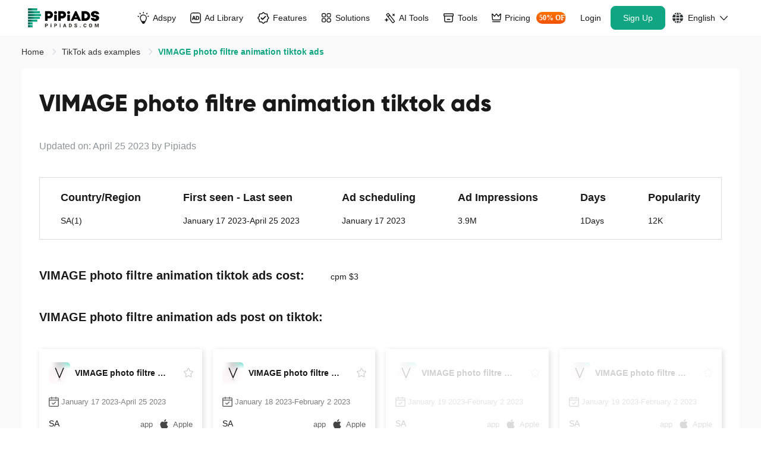

--- FILE ---
content_type: image/svg+xml
request_url: https://cdn-seo.pipiads.com/blog/1318005863721369600.svg
body_size: 222
content:
<svg xmlns="http://www.w3.org/2000/svg" width="134" height="101" viewBox="0 0 134 101"><path fill="#11A683" d="M69.4533762,59.7106109 C56.1736334,63.3279743 41.6559486,74.7106109 41.6559486,85.8038585 L41.6559486,100 L4.16398714,100 C1.86495177,100 0,98.1350482 0,95.8360129 L0,86.1093248 C0,67.6527331 36.7202572,58.3436494 55.1125402,58.3436494 C59.1961415,58.3279743 64.1800643,58.7942122 69.4533762,59.7106109 L69.4533762,59.7106109 Z M41.6559486,50 C27.8456592,50 16.6559486,38.8102894 16.6559486,25 C16.6559486,11.1897106 27.8456592,0 41.6559486,0 C55.4662379,0 66.6559486,11.1897106 66.6559486,25 C66.6559486,38.8102894 55.4662379,50 41.6559486,50 L41.6559486,50 Z M96.7845659,58.3279743 C107.540193,58.0546624 116.559486,49.2122186 117.057878,38.4726688 C117.588424,26.7363344 108.360129,16.9131833 96.6720257,16.6881029 L95.8360129,16.6881029 C84.340836,16.9131833 75.192926,26.4308682 75.4180064,37.926045 C75.6430868,49.4212219 85.1607717,58.6173633 96.7845659,58.3279743 Z M95.8199357,66.6720257 C83.3118971,66.6720257 58.3279743,74.1157556 58.3279743,88.8906752 L58.3279743,95.8360129 C58.3279743,98.1350482 60.192926,100 62.4919614,100 L129.14791,100 C131.446945,100 133.311897,98.1350482 133.311897,95.8360129 L133.311897,88.8906752 C133.311897,74.0996785 108.327974,66.6720257 95.8199357,66.6720257 L95.8199357,66.6720257 Z" transform="translate(0 .398)"/></svg>

--- FILE ---
content_type: image/svg+xml
request_url: https://www.pipiads.com/assets/svg/arrowright.svg
body_size: 273
content:
<svg xmlns="http://www.w3.org/2000/svg" width="100" height="93" viewBox="0 0 100 93" fill="#11a683"><path d="M50.0034676,-3.76105178 C52.7944876,-3.76105178 55.1481276,-1.68753178 55.5122876,1.05126822 L55.5688276,1.79071822 L55.5620376,77.2370683 L87.0284676,45.7974083 C89.1925476,43.8571683 92.6006376,43.9762683 94.6785476,46.1276683 C96.6061176,48.1234383 96.7611076,51.2319683 95.0695776,53.3999483 L94.5464276,53.9940183 L53.7199276,94.8002283 C51.7746776,96.6135883 48.7073376,96.7314083 46.5803576,95.0477283 L45.9525576,94.4821483 L5.13487764,53.6410483 C3.19467764,51.4769983 3.31377764,48.0689083 5.46518764,45.9910183 C7.46094764,44.0634283 10.5694776,43.9084383 12.7374676,45.5999583 L13.3315376,46.1231283 L44.4448976,77.2371183 L44.4509976,1.47813822 C44.5497376,-1.38213178 47.0055176,-3.76105178 50.0034676,-3.76105178 Z" transform="matrix(0 1 1 0 3.761 -3.761)"/></svg>

--- FILE ---
content_type: image/svg+xml
request_url: https://cdn-seo.pipiads.com/blog/1318005550620770304.svg
body_size: 457
content:
<svg xmlns="http://www.w3.org/2000/svg" width="103" height="101" viewBox="0 0 103 101"><path fill="#11A683" d="M7.46069873e-14,26.8292683 L14.6341463,26.8292683 L14.6341463,41.4634146 C14.9268293,41.1731707 15.3,41.4634146 14.6341463,41.4634146 L26.8292683,41.4634146 C26.1634146,41.4634146 26.5365854,41.1731707 26.8292683,41.4634146 L26.8292683,26.8292683 L41.4634146,26.8292683 C41.1731707,26.5365854 41.4634146,26.1634146 41.4634146,26.8292683 L41.4634146,14.6341463 C41.4634146,15.3 41.1731707,14.9268293 41.4634146,14.6341463 L26.8292683,14.6341463 L26.8292683,-6.71462885e-13 C26.5365854,0.290243902 26.1634146,-6.71462885e-13 26.8292683,-6.71462885e-13 L14.6341463,-6.71462885e-13 C15.3,-6.71462885e-13 14.9268293,0.290243902 14.6341463,-6.71462885e-13 L14.6341463,14.6341463 L7.46069873e-14,14.6341463 C0.290243902,14.9268293 7.46069873e-14,15.3 7.46069873e-14,14.6341463 L7.46069873e-14,26.8292683 C7.46069873e-14,26.1634146 0.290243902,26.5365854 7.46069873e-14,26.8292683 Z M60.9756098,26.8292683 L102.439024,26.8292683 C102.14878,26.8292683 102.439024,26.4372822 102.439024,26.8292683 L102.439024,14.6341463 C102.439024,15.0261324 102.14878,14.6341463 102.439024,14.6341463 L60.9756098,14.6341463 C61.2658537,14.6341463 60.9756098,15.0261324 60.9756098,14.6341463 L60.9756098,26.8292683 C60.9756098,26.4372822 61.2658537,26.8292683 60.9756098,26.8292683 Z M60.9756098,78.0487805 L102.439024,78.0487805 C102.14878,78.0487805 102.439024,77.6567944 102.439024,78.0487805 L102.439024,65.8536585 C102.439024,66.2456446 102.14878,65.8536585 102.439024,65.8536585 L60.9756098,65.8536585 C61.2658537,65.8536585 60.9756098,66.2456446 60.9756098,65.8536585 L60.9756098,78.0487805 C60.9756098,77.6567944 61.2658537,78.0487805 60.9756098,78.0487805 Z M60.9756098,100 L102.439024,100 C102.14878,100 102.439024,99.6080139 102.439024,100 L102.439024,87.804878 C102.439024,88.1968641 102.14878,87.804878 102.439024,87.804878 L60.9756098,87.804878 C61.2658537,87.804878 60.9756098,88.1968641 60.9756098,87.804878 L60.9756098,100 C60.9756098,99.6080139 61.2658537,100 60.9756098,100 Z M29.2682927,80.4878049 L41.4634146,65.8536585 C41.6979399,65.0392794 40.9512422,63.4146341 39.0243902,63.4146341 L29.2682927,63.4146341 C28.5685057,63.4146341 28.1121905,63.6202854 26.8292683,63.4146341 L21.9512195,73.1707317 L14.6341463,63.4146341 C13.4063945,63.6408506 12.9500792,63.4146341 12.195122,63.4146341 L2.43902439,63.4146341 C0.567342711,63.4146341 -0.179354968,65.0392794 3.19744231e-14,65.8536585 L12.195122,80.4878049 L3.19744231e-14,97.5609756 C-0.511220604,98.3753547 0.235477076,100 2.43902439,100 L12.195122,100 C12.6182136,100 13.0745288,99.7943487 12.195122,100 L19.5121951,90.2439024 L29.2682927,100 C28.4025729,99.7737836 28.8588881,100 29.2682927,100 L39.0243902,100 C41.2208831,100 41.9675807,98.3753547 41.4634146,97.5609756 L29.2682927,80.4878049 L29.2682927,80.4878049 Z" transform="translate(.436 .398)"/></svg>

--- FILE ---
content_type: image/svg+xml
request_url: https://www.pipiads.com/assets/images/head/industries_icon6.svg
body_size: -90
content:
<svg width="20" height="19" viewBox="0 0 20 19" fill="none" xmlns="http://www.w3.org/2000/svg">
<path d="M19.146 15.2227C19.1458 16.8622 17.8168 18.1912 16.1772 18.1914H3.55811C1.91857 18.1912 0.58953 16.8622 0.589355 15.2227V7.58984H19.146V15.2227ZM16.1772 0.191406C17.8168 0.191564 19.1458 1.52063 19.146 3.16016V5.91992H14.7476L13.4751 0.191406H16.1772ZM6.2876 5.91992H0.589355V3.16016C0.58953 1.52063 1.91857 0.191564 3.55811 0.191406H5.01611L6.2876 5.91992ZM13.0366 5.91992H7.99854L6.72607 0.191406H11.7642L13.0366 5.91992Z" fill="white"/>
</svg>


--- FILE ---
content_type: image/svg+xml
request_url: https://www.pipiads.com/assets/svg/icon_tiktok_default.svg
body_size: 1595
content:
<?xml version="1.0" encoding="UTF-8"?>
<svg width="100px" height="100px" viewBox="0 0 100 100" version="1.1" xmlns="http://www.w3.org/2000/svg" xmlns:xlink="http://www.w3.org/1999/xlink">
    <title>icon_tiktok_default</title>
    <g id="页面-1" stroke="none" stroke-width="1" fill="none" fill-rule="evenodd">
        <g id="套餐页面第四期（有分隔线）" transform="translate(-171.000000, -892.000000)" fill-rule="nonzero">
            <g id="icon_tiktok_default" transform="translate(171.000000, 892.000000)">
                <path d="M49.5793269,0 C22.1960172,0 0,22.1968609 0,49.5841169 C0,76.9633205 22.197545,99.1586538 49.5793269,99.1586538 C76.9626366,99.1586538 99.1586538,76.961793 99.1586538,49.574537 C99.1586538,22.1953333 76.9611089,0 49.5793269,0 Z M49.5793269,3.00480769 C75.3016664,3.00480769 96.1538462,23.8549098 96.1538462,49.574537 C96.1538462,75.3023091 75.3031016,96.1538462 49.5793269,96.1538462 C23.8569874,96.1538462 3.00480769,75.303744 3.00480769,49.5841169 C3.00480769,23.8563448 23.8555522,3.00480769 49.5793269,3.00480769 Z" id="路径" fill="#D5D5D5"></path>
                <path d="M74.2481496,37.6803386 C74.2481496,37.4474925 74.2421722,37.4355513 73.9971012,37.4415228 C73.4053457,37.4474933 72.8195669,37.3758485 72.2397647,37.2862925 C70.129773,36.9698614 63.2797374,33.3816607 62.1201366,27.5127452 C62.0962273,27.3993076 61.8392014,25.942531 61.8392014,25.3216047 C61.8392014,25.046967 61.833224,25.0409955 61.5642446,25.0409955 L53.3334521,25.0409955 C52.7954919,25.0409955 52.8672208,24.9753212 52.867219,25.5126573 L52.867219,60.3319742 C52.867219,60.7678123 52.8552642,61.1976824 52.7775591,61.6215811 C52.3710997,63.8664438 51.2234522,65.6277177 49.2748464,66.8277627 C47.5892388,67.8666125 45.7541878,68.1651326 43.8055856,67.7770559 C43.1899198,67.6576481 42.6160961,67.4248029 42.0422724,67.1979266 C41.9944537,67.1561339 41.9466351,67.114341 41.9047936,67.0725483 C41.713519,66.9113475 41.4983343,66.7740282 41.2891279,66.6307387 C38.8085368,64.917235 37.6310078,62.5350473 37.9896432,59.555821 C38.3542606,56.5348049 40.0936707,54.4809841 42.9627894,53.4242161 C43.8175483,53.107785 44.7201259,52.9764368 45.6346622,53.0301697 C46.2264177,53.0600217 46.8121965,53.1376369 47.3800436,53.2988376 C47.5772949,53.3525712 47.6848873,53.2868968 47.6968424,53.0779329 C47.7028197,53.0062881 47.7028197,52.928673 47.7028197,52.8570281 C47.7028197,50.7733675 47.6251144,46.2239092 47.6131596,46.2119769 C47.619137,45.6149366 47.619137,45.0119266 47.6310916,44.4148882 C47.637069,44.2417467 47.5474089,44.2118943 47.4039535,44.1939834 C46.3220564,44.068605 45.2401593,44.038753 44.1522892,44.1223385 C42.6519776,44.2298056 41.1935116,44.5402656 39.7768805,45.047751 C37.5174455,45.8597246 35.5389511,47.1135042 33.8294332,48.7852233 L33.8294318,48.7852247 C32.3704779,50.2100653 31.1942165,51.8974494 30.3625755,53.7585745 C29.5496586,55.5496882 29.0894039,57.4303744 28.9579013,59.3886654 C28.9041053,60.2364609 28.9100826,61.0902296 28.9937654,61.9440001 C29.1013574,63.1201679 29.3284959,64.2724604 29.6871366,65.4008579 C30.721215,68.6368162 32.5921295,71.2876631 35.2520383,73.3952238 C35.5210184,73.6101589 35.7840219,73.8430032 36.1067973,73.9803229 C36.244276,74.0997308 36.3757774,74.2191386 36.5132566,74.3385474 C36.9436244,74.6609482 37.4038791,74.9415574 37.888044,75.1744034 C40.8647498,76.6431216 44.0028628,77.2401565 47.3083296,76.8401439 C51.6000614,76.3147493 55.1745047,74.4161538 57.9838568,71.1443807 C60.6318193,68.0636495 61.9169354,64.4515646 61.9408456,60.4096132 C61.9767097,54.6302702 61.946823,48.8509273 61.9528004,43.0656092 C61.9528004,42.9282901 61.875095,42.7312672 62.0245283,42.6596216 C62.144075,42.605888 62.2636216,42.7611183 62.3771906,42.838733 C64.5290386,44.2537165 66.8542222,45.2746554 69.3706697,45.8478167 C70.8351159,46.1821588 72.311519,46.3851526 73.817809,46.3851526 C74.2900188,46.3851526 74.3557692,46.3612711 74.3557692,45.8896102 C74.3557692,43.8357894 74.2481772,38.2295987 74.2481772,37.6803198 L74.2481496,37.6803386 Z" id="路径" fill="#2F3032"></path>
            </g>
        </g>
    </g>
</svg>

--- FILE ---
content_type: image/svg+xml
request_url: https://www.pipiads.com/assets/svg/icon_instagram_default.svg
body_size: 712
content:
<?xml version="1.0" encoding="UTF-8"?>
<svg width="100px" height="100px" viewBox="0 0 100 100" version="1.1" xmlns="http://www.w3.org/2000/svg" xmlns:xlink="http://www.w3.org/1999/xlink">
    <title>icon_instagram_default</title>
    <g id="页面-1" stroke="none" stroke-width="1" fill="none" fill-rule="evenodd">
        <g id="icon_instagram_default" fill-rule="nonzero">
            <path d="M49.5793269,0 C22.1960172,0 0,22.1968609 0,49.5841169 C0,76.9633205 22.197545,99.1586538 49.5793269,99.1586538 C76.9626366,99.1586538 99.1586538,76.961793 99.1586538,49.574537 C99.1586538,22.1953333 76.9611089,0 49.5793269,0 Z M49.5793269,3.00480769 C75.3016664,3.00480769 96.1538462,23.8549098 96.1538462,49.574537 C96.1538462,75.3023091 75.3031016,96.1538462 49.5793269,96.1538462 C23.8569874,96.1538462 3.00480769,75.303744 3.00480769,49.5841169 C3.00480769,23.8563448 23.8555522,3.00480769 49.5793269,3.00480769 Z" id="路径" fill="#D5D5D5"></path>
            <path d="M49.9937458,41.6631173 C45.4031442,41.6631173 41.656863,45.4093984 41.656863,50 C41.656863,54.5906016 45.4031442,58.3368827 49.9937458,58.3368827 C54.5843474,58.3368827 58.3306285,54.5906016 58.3306285,50 C58.3306285,45.4093984 54.5843474,41.6631173 49.9937458,41.6631173 L49.9937458,41.6631173 Z M74.9981397,50 C74.9981397,46.5476675 75.0294109,43.1266061 74.8355299,39.6805278 C74.6416489,35.6778234 73.7285319,32.1254232 70.8015544,29.1984456 C67.8683225,26.2652138 64.3221766,25.3583511 60.3194722,25.1644701 C56.8671397,24.9705891 53.4460783,25.0018603 50,25.0018603 C46.5476675,25.0018603 43.1266061,24.9705891 39.6805278,25.1644701 C35.6778234,25.3583511 32.1254232,26.2714681 29.1984456,29.1984456 C26.2652138,32.1316775 25.3583511,35.6778234 25.1644701,39.6805278 C24.9705891,43.1328603 25.0018603,46.5539217 25.0018603,50 C25.0018603,53.4460783 24.9705891,56.8733939 25.1644701,60.3194722 C25.3583511,64.3221766 26.2714681,67.8745768 29.1984456,70.8015544 C32.1316775,73.7347862 35.6778234,74.6416489 39.6805278,74.8355299 C43.1328603,75.0294109 46.5539217,74.9981397 50,74.9981397 C53.4523325,74.9981397 56.8733939,75.0294109 60.3194722,74.8355299 C64.3221766,74.6416489 67.8745768,73.7285319 70.8015544,70.8015544 C73.7347862,67.8683225 74.6416489,64.3221766 74.8355299,60.3194722 C75.0356651,56.8733939 74.9981397,53.4523325 74.9981397,50 Z M49.9937458,62.8274167 C42.8951997,62.8274167 37.1663291,57.0985461 37.1663291,50 C37.1663291,42.9014539 42.8951997,37.1725833 49.9937458,37.1725833 C57.0922918,37.1725833 62.8211625,42.9014539 62.8211625,50 C62.8211625,57.0985461 57.0922918,62.8274167 49.9937458,62.8274167 Z M63.3465174,39.6430024 C61.6891476,39.6430024 60.3507434,38.3045981 60.3507434,36.6472283 C60.3507434,34.9898586 61.6891476,33.6514543 63.3465174,33.6514543 C65.0038872,33.6514543 66.3422915,34.9898586 66.3422915,36.6472283 C66.3360373,38.3108524 65.0038872,39.6430024 63.3465174,39.6430024 Z" id="形状" fill="#2F3032"></path>
        </g>
    </g>
</svg>

--- FILE ---
content_type: image/svg+xml
request_url: https://www.pipiads.com/assets/images/head/actionbar_icon_1.svg
body_size: 604
content:
<svg width="100" height="100" viewBox="0 0 100 100" fill="none" xmlns="http://www.w3.org/2000/svg">
<rect width="100" height="100" rx="23.8095" fill="url(#paint0_linear_2588_93437)"/>
<path d="M50.1289 36.5508C60.6937 36.5508 67.5183 47.726 62.6924 57.124L58.623 65.0439L55.5 71.4072C54.7782 72.8777 53.2826 73.8096 51.6445 73.8096H49.4131C47.8659 73.8095 46.4381 72.9772 45.6758 71.6309L41.2783 63.8643H41.3359L37.8125 57.582C32.5318 48.1683 39.3352 36.551 50.1289 36.5508ZM50.1289 40.8447C42.6178 40.8449 37.884 48.9296 41.5586 55.4805L45.4707 62.4551H55.126L58.8721 55.1621C62.2303 48.6222 57.4808 40.8447 50.1289 40.8447ZM27.1709 43.4189C27.4439 42.401 28.4907 41.7967 29.5088 42.0693L31.9102 42.7129C32.9284 42.9857 33.5325 44.0325 33.2598 45.0508C32.9869 46.0691 31.9402 46.6732 30.9219 46.4004L28.5205 45.7568C27.5023 45.4839 26.8981 44.4372 27.1709 43.4189ZM70.4893 41.6826C71.5075 41.4099 72.5543 42.015 72.8271 43.0332C73.0997 44.0512 72.4955 45.0971 71.4775 45.3701L69.0752 46.0146C68.057 46.2872 67.0101 45.6822 66.7373 44.6641C66.4648 43.6461 67.0692 42.6002 68.0869 42.3271L70.4893 41.6826ZM35.2217 30.6133C36.0292 29.9358 37.2336 30.0411 37.9111 30.8486L39.5088 32.7539C40.1863 33.5615 40.081 34.7658 39.2734 35.4434C38.466 36.1204 37.2625 36.0149 36.585 35.208L34.9863 33.3027C34.3087 32.4952 34.4141 31.2909 35.2217 30.6133ZM63.6191 30.8486C64.2968 30.0412 65.5011 29.9357 66.3086 30.6133C67.116 31.2909 67.2213 32.4952 66.5439 33.3027L64.9453 35.208C64.2677 36.0153 63.0633 36.1207 62.2559 35.4434C61.4484 34.7658 61.3432 33.5615 62.0205 32.7539L63.6191 30.8486ZM50.376 26.1895C51.4302 26.1895 52.2852 27.0444 52.2852 28.0986V30.585C52.2851 31.6391 51.4301 32.4941 50.376 32.4941C49.322 32.4939 48.4679 31.6389 48.4678 30.585V28.0986C48.4678 27.0446 49.322 26.1897 50.376 26.1895Z" fill="white"/>
<defs>
<linearGradient id="paint0_linear_2588_93437" x1="50" y1="0" x2="50" y2="100" gradientUnits="userSpaceOnUse">
<stop stop-color="#11A674"/>
<stop offset="1" stop-color="#79D6B7"/>
</linearGradient>
</defs>
</svg>
